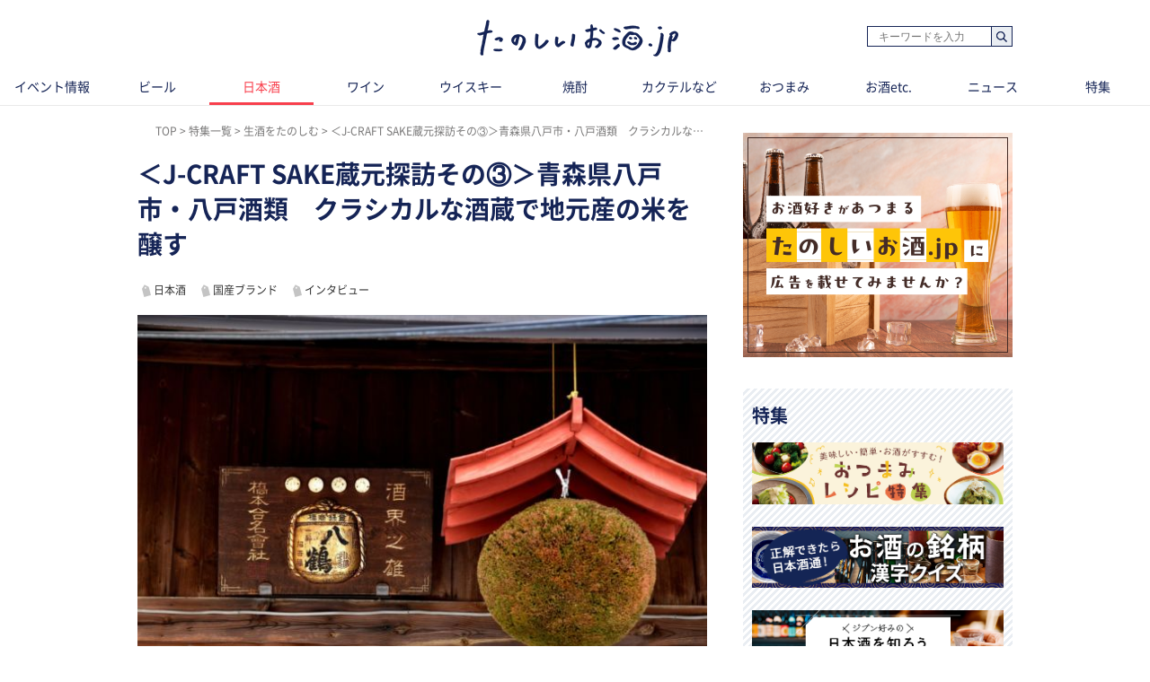

--- FILE ---
content_type: text/html; charset=UTF-8
request_url: https://tanoshiiosake.jp/3528
body_size: 13877
content:
<!DOCTYPE html><html lang="ja"><head><meta charset="utf-8" /><title>＜J-CRAFT SAKE蔵元探訪その③＞青森県八戸市・八戸酒類　クラシカルな酒蔵で地元産の米を醸す｜たのしいお酒.jp</title><meta name="viewport" content="width=1030"><meta name="description" content="今年の春に誕生、飲食店で料理とともにたのしめる“生酒（なまざけ）”ブランド『J-CRAFT SAKE』。非加熱・無濾過という難易度の高い清酒造りに取り組む蔵元を訪ねる連載で訪れたのは、風格がにじみ出る蔵を有する「八戸酒類」です。"><!-- Open Graph protocol --><meta property="og:title" content="＜J-CRAFT SAKE蔵元探訪その③＞青森県八戸市・八戸酒類　クラシカルな酒蔵で地元産の米を醸す｜たのしいお酒.jp"><meta property="og:description" content="今年の春に誕生、飲食店で料理とともにたのしめる“生酒（なまざけ）”ブランド『J-CRAFT SAKE』。非加熱・無濾過という難易度の高い清酒造りに取り組む蔵元を訪ねる連載で訪れたのは、風格がにじみ出る蔵を有する「八戸酒類」です。"><meta property="og:url" content="https://tanoshiiosake.jp/3528"><meta property="og:image" content="https://image.tanoshiiosake.jp/images/4543.jpg"><meta property="og:type" content="website"><meta property="og:site_name" content="たのしいお酒.jp-おいしいお酒をもっとたのしく。"><meta property="fb:app_id" content="183278602196175"><meta http-equiv="x-dns-prefetch-control" content="on"><meta name="thumbnail" content="https://image.tanoshiiosake.jp/images/4543.jpg" /><link rel='preconnect dns-prefetch' href="https://www.google-analytics.com"><link rel='preconnect dns-prefetch' href="https://www.googletagmanager.com"><link rel="preload" href="https://image.tanoshiiosake.jp/images/4543.jpg" as="image"><link rel="preload" href="/shared/fonts/vendor/font-awesome/fontawesome-webfont.woff2?v=4.3.0" as="font" type="font/woff2" crossorigin=""><link rel="preload" href="/shared/fonts/vendor/NotoSansCJKJP/NotoSansCJKjp-Regular.woff2" as="font" type="font/woff2" crossorigin=""><link rel="preload" href="/shared/fonts/vendor/NotoSansCJKJP/NotoSansCJKjp-Medium.woff2" as="font" type="font/woff2" crossorigin=""><link rel="preload" href="/shared/fonts/vendor/NotoSansCJKJP/NotoSansCJKjp-Bold.woff2" as="font" type="font/woff2" crossorigin=""><link href="/favicon.ico?1530783005" type="image/x-icon" rel="icon" /><link href="/favicon.ico?1530783005" type="image/x-icon" rel="shortcut icon" /><link rel="stylesheet" href="/shared/styles/pc/style.css?1732068238" /><script src="/shared/scripts/vendor/jquery/jquery.min.js?1530783014"></script><script src="/shared/scripts/pc/pagetop.js?1530783014" defer="defer"></script><script>
  var dataLayer = [], dataLayerParams = {};

  dataLayerParams['referer'] = '/';

  dataLayer.push(dataLayerParams);
</script><!-- Google Tag Manager --><noscript><iframe src="//www.googletagmanager.com/ns.html?id=GTM-TPLG4BQ" height="0" width="0" style="display:none;visibility:hidden"></iframe></noscript><script src="/shared/scripts/vendor/google-analysis/gtm.js?1623225932" async="async"></script><!-- End Google Tag Manager --></head><body><header ><div class="header-inner"><div class="blk-search-001"><form action="/search" id="SearchIndexForm" method="get" accept-charset="utf-8"><div class="input text"><label for="SearchWord"></label><input name="word" placeholder="キーワードを入力" type="text" id="SearchWord"/></div><button type="submit">検索</button></form></div><mark><a href="/" class="logo"><img src="/shared/imgs/pc/logo.png" alt="「お酒の楽しさ」がみつかる、シニアソムリエ監修サイト「たのしいお酒.jp」" width="224" height="41" decoding="async"></a></mark></div><tab class="tab"><ul class="tab_inner"><li class="tab_item "><a href="/events">イベント情報</a></li><li class="tab_item "><a href="/beer">ビール</a></li><li class="tab_item tab_item-active"><a href="/sake">日本酒</a></li><li class="tab_item "><a href="/wine">ワイン</a></li><li class="tab_item "><a href="/whisky">ウイスキー</a></li><li class="tab_item "><a href="/shochua">焼酎</a></li><li class="tab_item "><a href="/cooktail">カクテルなど</a></li><li class="tab_item "><a href="/tidbit">おつまみ</a></li><li class="tab_item "><a href="/others">お酒etc.</a></li><li class="tab_item "><a href="/news">ニュース</a></li><li class="tab_item "><a href="/series">特集</a></li></ul></tab></header><div class="ly-contents"><script src="/shared/scripts/pc/ofi.min.js?1570078239"></script><script>
  objectFitImages();
</script><div class="ly-contents-body"><div class="ly-main"><ul class="breadcrumbs" itemscope itemtype="http://schema.org/BreadcrumbList"><li class="breadcrumbs_item" itemprop="itemListElement" itemscope itemtype="http://schema.org/ListItem"><a href="&#x2F;" itemprop="item"><span itemprop="name">TOP</span></a><meta itemprop="position" content="1"></li><li class="breadcrumbs_item" itemprop="itemListElement" itemscope itemtype="http://schema.org/ListItem"><a href="series" itemprop="item"><span itemprop="name">特集一覧</span></a><meta itemprop="position" content="2"></li><li class="breadcrumbs_item" itemprop="itemListElement" itemscope itemtype="http://schema.org/ListItem"><a href="series&#x2F;13" itemprop="item"><span itemprop="name">生酒をたのしむ</span></a><meta itemprop="position" content="3"></li><li class="breadcrumbs_item" itemprop="itemListElement" itemscope itemtype="http://schema.org/ListItem"><span itemprop="name">＜J-CRAFT SAKE蔵元探訪その③＞青森県八戸市・八戸酒類　クラシカルな酒蔵で地元産の米を醸す</span><meta itemprop="position" content="4"></li></ul><!--article class="ly-main"--><div class="articleContainer" data-bind="
      inview: onInview,
      with: article,
    "><article class="article" itemscope itemtype="http://schema.org/article"><meta itemprop="mainEntityOfPage" content=""><div itemprop="publisher" itemscope itemtype="http://schema.org/Organization"><div itemprop="logo" itemscope itemtype="http://schema.org/ImageObject"><meta itemprop="url" content="https://tanoshiiosake.jp/shared/imgs/pc/logo.png"><meta itemprop="width" content="50"><meta itemprop="height" content="50"></div><meta itemprop="name" content="たのしいお酒.jp"><meta itemprop="url" content="https://tanoshiiosake.jp/"></div><span itemprop="author" itemscope itemtype="http://schema.org/Person"><meta itemprop="name" content="たのしいお酒.jp編集部"></span><meta itemprop="datePublished" content="2018-04-24T13:05:53+09:00"><meta itemprop="dateModified" content="2025-04-02T11:29:38+09:00"><div class="part-summary-001-full mb20"><div class="part-summary-inner"><div class="info"><h1 itemprop="headline">＜J-CRAFT SAKE蔵元探訪その③＞青森県八戸市・八戸酒類　クラシカルな酒蔵で地元産の米を醸す</h1></div><div><section class="topic-related"><div class="blk-tag-001 blk-related-topics-001"><ul class="topic-area"><li class="topic-list"><a href="/topic/7">日本酒</a></li><li class="topic-list"><a href="/topic/13">国産ブランド</a></li><li class="topic-list"><a href="/topic/46">インタビュー</a></li></ul></div></section></div><div class="thumb-block"><span itemprop="image" itemscope itemtype="https://schema.org/ImageObject"><img class="cover" src="https://image.tanoshiiosake.jp/images/4543.jpg" alt="＜J-CRAFT SAKE蔵元探訪その③＞青森県八戸市・八戸酒類　クラシカルな酒蔵で地元産の米を醸す" width="634" height ="507" decoding="async"><meta itemprop="url" content="https://image.tanoshiiosake.jp/images/4543.jpg"></span></div><div class="info"><p itemprop="description">今年の春に誕生、飲食店で料理とともにたのしめる“生酒（なまざけ）”ブランド『J-CRAFT SAKE』。非加熱・無濾過という難易度の高い清酒造りに取り組む蔵元を訪ねる連載で訪れたのは、風格がにじみ出る蔵を有する「八戸酒類」です。</p></div><div class="info-line"><ul class="info-left"><li class="date">更新日：<time datetime="2025-04-02T11:29:38+09:00">2025.04.02</time></li></ul></div></div></div><aside class="blk-socialButtons"><ul><li class="facebook"><a href="http://www.facebook.com/sharer.php?u=https%3A%2F%2Ftanoshiiosake.jp%2F3528" target="_blank" rel="noopener noreferrer">シェア</a></li><li class="twitter"><a href="http://twitter.com/intent/tweet?original_referer=https%3A%2F%2Ftanoshiiosake.jp%2F3528&amp;text=＜J-CRAFT SAKE蔵元探訪その③＞青森県八戸市・八戸酒類　クラシカルな酒蔵で地元産の米を醸す&amp;url=https%3A%2F%2Ftanoshiiosake.jp%2F3528">ポスト</a></li><li class="hatena"><a href="http://b.hatena.ne.jp/entry/tanoshiiosake.jp%2F3528" title="このエントリーをはてなブックマークに追加">ブックマーク</a></li></ul></aside><div class="article_body article-3528"><div class="part-index-001"><h2>目次</h2><div class="articleIndex"><ul class="list-type04"><li><a class="scroll" href="#12594"><div><i></i><span>天明6（1786）年創業。9代続いてきた老舗の蔵元</span></div></a></li><li><a class="scroll" href="#12600"><div><i></i><span>『八鶴』の文字は、画家・横山大観氏の筆によるもの</span></div></a></li><li><a class="scroll" href="#12603"><div><i></i><span>見事な木造建築に悠久の歴史を感じる</span></div></a></li><li><a class="scroll" href="#12607"><div><i></i><span>青森県産の米と、敷地から汲み上げた水から醸す</span></div></a></li><li><a class="scroll" href="#12613"><div><i></i><span>伝統の造りを、後進へと継承していく</span></div></a></li><li><a class="scroll" href="#12620"><div><i></i><span>『J-CRAFT SAKE　萌木（もえぎ）ねこ』</span></div></a></li></ul></div></div><h2 id="12594" class="ttl-01-lv2">天明6（1786）年創業。9代続いてきた老舗の蔵元</h2><div class="part-image-001"><div class="mb4"><div class="img "><img src="https://image.tanoshiiosake.jp/images/4544.jpg" alt="天明6（1786）年創業。9代続いてきた老舗の蔵元" decoding="async" loading="lazy"></div><p class="par text">メインストリート沿いに位置していることを感じさせない、静かなたたずまい。</p></div></div><div class="part-image-001"><div class="mb4"><div class="img "><img src="https://image.tanoshiiosake.jp/images/4545.jpg" alt="天明6（1786）年創業。9代続いてきた老舗の蔵元" decoding="async" loading="lazy"></div><p class="par text">案内してくださったのは、杜氏の加藤貴大（かとう・たかひろ）さん。</p></div></div><p class="par mb32 part-text-002">八戸酒類は現在2つの蔵を有しています。『J-CRAFT SAKE』を醸しているのは、『八鶴（はちつる）』という青森県八戸市の中心に位置する蔵。こちらの創業は古く、約230年前の天明6（1786）年創業。初代の橋本八右衛門（はしもと・はちえもん）さんが、酒屋を買い取って酒造りを始めました。<br /><br />
大正時代に大蔵省（当時）から勅任の技師・江田謙治郎氏を招いて技術指導を受け、酒造りを本格化。醸造技術が進歩して、他県に劣らない品質の酒を造れるようになり、八戸の地酒として幅広く認知されるようになったそうです。<br /><br />
大正8（1919）年までは『老（おい）の友』という銘柄を名乗っていたのですが、以降は江戸時代に八戸藩を治めていた南部氏の家紋「向かい鶴」と、地名の「八」を掛け合わせた『八鶴』の名に。県内外で有名な銘柄となりました。<br /><br />
ちなみにもうひとつの蔵『如空（じょくう）』は、五戸町にあります。こちらは昭和19（1944）年の戦時企業統制令により、近隣の蔵元5社が集まり八戸酒類を共同設立した際に誕生。「如空の蔵では軟水で仕込んでおり、ピュアでふくよかな旨味があります。昔ながらのしっかりとしたタイプの『八鶴』とは、また違った味わいですね」と加藤さん。<br /></p></p><div class="part-image-001"><div class="mb4"><div class="img "><img src="https://image.tanoshiiosake.jp/images/4546.jpg" alt="鑑評会で収めてきた実績が、高い技術力を裏付けています。" decoding="async" loading="lazy"></div><p class="par text">鑑評会で収めてきた実績が、高い技術力を裏付けています。</p></div></div><h2 id="12600" class="ttl-01-lv2">『八鶴』の文字は、画家・横山大観氏の筆によるもの</h2><div class="part-image-001"><div class="mb4"><div class="img right"><img src="https://image.tanoshiiosake.jp/images/4547.jpg" alt="『八鶴』の文字は、画家・横山大観氏の筆によるもの" decoding="async" loading="lazy"></div><p class="par text">気品の高さと、躍動感をあわせ持つ『八鶴』の文字</p></div></div><p class="par mb32 part-text-002">現在使用されている『八鶴』の字を描いたのは、近代日本画壇の巨匠である横山大観氏。大の酒好きとして知られる氏が、「飲んだこともない酒の字を書けとは、見たことのない風景を描くがごとし」と言ったことから、筆書き料として清酒四斗樽を送ったというエピソードも残されています。</p></p><div class="part-image-001"><div class="mb4"><div class="img "><img src="https://image.tanoshiiosake.jp/images/4548.jpg" alt="蔵のそこかしこに、『八鶴』の文字が…。" decoding="async" loading="lazy"></div><p class="par text">蔵のそこかしこに、『八鶴』の文字が…。</p></div></div><h2 id="12603" class="ttl-01-lv2">見事な木造建築に悠久の歴史を感じる</h2><p class="par mb32 part-text-002">醸造設備のすべてが入っている蔵の建物は、前の建物が大正時代の八戸大火（1924年）によって焼失したあとに、築かれたもの。「多少のひずみは出ましたが、東日本大震災にも耐えてくれました」という蔵は、クラシックな趣で訪ねてくる人々を魅了。年季の入った木造建築ですが、どこもピカピカに磨きこまれていて、代々の蔵人たちにいかに大切にされてきたのかが伝わってきます。<br /><br />
もし現地に行く機会があったら、ぜひ蔵見学（要予約）に参加して、造りの学習や試飲とともに、ノスタルジックな雰囲気を味わってみてはいかがでしょう。ちなみに元は蔵の事務所であり、現在は国の登録有形文化財に指定されている建物も隣接し、郷土料理を提供するレストランとして営業中。見学の前後に立ち寄るのがおすすめです。<br /></p></p><div class="part-image-001"><div class="mb4"><div class="img "><img src="https://image.tanoshiiosake.jp/images/4549.jpg" alt="風雨から遮断しているのは、今でも木製の窓枠と和硝子。" decoding="async" loading="lazy"></div><p class="par text">風雨から遮断しているのは、今でも木製の窓枠と和硝子。</p></div></div><div class="part-image-001"><div class="mb4"><div class="img "><img src="https://image.tanoshiiosake.jp/images/4550.jpg" alt="黒光りする階段を昇ると、大きな古時計が待ち受けています。" decoding="async" loading="lazy"></div><p class="par text">黒光りする階段を昇ると、大きな古時計が待ち受けています。</p></div></div><h2 id="12607" class="ttl-01-lv2">青森県産の米と、敷地から汲み上げた水から醸す</h2><div class="part-image-001"><div class="mb4"><div class="img "><img src="https://image.tanoshiiosake.jp/images/4551.jpg" alt="手前が『華想い』。右上が『山田錦』で、左上が『華吹雪』。" decoding="async" loading="lazy"></div><p class="par text">手前が『華想い』。右上が『山田錦』で、左上が『華吹雪』。</p></div></div><p class="par mb32 part-text-002">青森県産の酒造好適米や、“酒米の王様”とされる『山田錦』を原材料とする『八鶴』ですが、ここでは『純米大吟醸』や『純米吟醸無ろ過生』、そして『J-CRAFT SAKE』にも使用している『華想い』を紹介しましょう。<br /><br />
じつは『華想い』に先駆けて『華吹雪』という耐冷性、耐病性に優れた県産品種があり、おもに純米酒に使用されているのですが、「吟醸レベルまで精米していくと割れやすいという性質があります。そこで『山田錦』と配合したところ、磨きに強い『華想い』が誕生したのです」と加藤さん。<br /><br />
この品種から醸された酒は、香りのバランスがとてもよく、総合的には『山田錦』に匹敵するほど、酒造米としてのポテンシャルが高いとまで評価されるようになりました。</p></p><div class="part-image-001"><div class="mb4"><div class="img right"><img src="https://image.tanoshiiosake.jp/images/4552.jpg" alt="『八鶴』の酒造りの要である「蔵井戸」。" decoding="async" loading="lazy"></div><p class="par text">『八鶴』の酒造りの要である「蔵井戸」。</p></div></div><p class="par mb32 part-text-002">蔵自慢の湧水は、地下100メートルから汲み上げた清冽な自然水。酒造りの邪魔となる鉄やアンモニアを含まず、適量の塩分と硬度（軽度の軟水）を有する水で造った酒は、「夏を越すと味が落ちる “秋落ち”をせずに、味が一段と冴え、より豊醇になるのが特徴です」。<br /><br />
また発酵の際に大きな役割を担う酵母についても、驚きの話がありました。おもに使用している『協会10号酵母』は、酸が控えめで吟醸香が高くなることで有名なのですが、じつはこの酵母の発祥蔵が、この『八鶴』だという説が有力視されているのだそうです。</p></p><div class="part-image-001"><div class="mb4"><div class="img "><img src="https://image.tanoshiiosake.jp/images/4553.jpg" alt="文字通り地産地消が詰まった『八鶴純米吟醸無ろ過生』" decoding="async" loading="lazy"></div><p class="par text">文字通り地産地消が詰まった『八鶴純米吟醸無ろ過生』</p></div></div><h2 id="12613" class="ttl-01-lv2">伝統の造りを、後進へと継承していく</h2><div class="part-image-001"><div class="mb4"><div class="img "><img src="https://image.tanoshiiosake.jp/images/4554.jpg" alt="櫂の動かし方の違いで、酵母の増殖が左右されるそう。" decoding="async" loading="lazy"></div><p class="par text">櫂の動かし方の違いで、酵母の増殖が左右されるそう。</p></div></div><p class="par mb32 part-text-002">平成27年度の造りから杜氏を務める加藤さん。これまでの4名の杜氏に仕えてきたそうなのですが、加藤さんがこうした先輩杜氏と異なるのは、『八鶴』を運営する八戸酒類株式会社の社員であること。<br /><br />
一般的な酒蔵の例にもれず、敏腕の南部杜氏と単年ごとの季節契約を行ってきたのですが、杜氏の高齢化などに伴う人材不足や新しい技術への対応を考え、社員杜氏を中心とした若手中心の酒造りに舵を切ることになったそうです。<br /><br />
「私たちの蔵では、酒造りのかなりの部分で伝統的手法を採用しており、私も先輩の杜氏から学んできました。ただ学ぶと言っても、『勝手に盗め』という職人気質なやり方でしたね」と懐かしい目をして笑う加藤さん。<br /><br />
仕込みのタンクを攪拌する「櫂入（かいい）れ」ひとつ取っても、「押す時と引く時の微妙な力加減の違いで、醪の対流がまったく異なってくるんです。でもそれは杜氏の背後から、手の動かし方などを見て、自分の番でやってみる。そんな試行錯誤を重ねて身に着けていきました」。</p></p><div class="part-image-001"><div class="mb4"><div class="img "><img src="https://image.tanoshiiosake.jp/images/4555.jpg" alt="タンク内の温度が高い時は、巻きつけたホースに水を通して下げ、逆に低い時には、断熱材を施して上げるそう。そうした加減を習得できるのは現場のみ。" decoding="async" loading="lazy"></div><p class="par text">タンク内の温度が高い時は、巻きつけたホースに水を通して下げ、逆に低い時には、断熱材を施して上げるそう。そうした加減を習得できるのは現場のみ。</p></div></div><p class="par mb32 part-text-002">「でも、これからは違う時代だと思います。私は後進の社員には、言葉で説明して、さらに自らやって見せています。早く一人前になってもらわないと困りますから（苦笑）。あとは本人が向上心をもって努力してくれるかですね」。<br /><br />
ちなみに酒造り担当ではない社員も、繁忙期は蔵の仕事を見学しながら、手伝うことも多いのだとか。社員全員が酒造りを熟知することで、『八鶴』の酒をきちんと理解、自信をもってお客様におすすめできることへと繋がっていくそうです。</p></p><div class="part-image-001"><div class="mb4"><div class="img "><img src="https://image.tanoshiiosake.jp/images/4556.jpg" alt="現在は来年度の造りに備えて、設備をリフレッシュしています。" decoding="async" loading="lazy"></div><p class="par text">現在は来年度の造りに備えて、設備をリフレッシュしています。</p></div></div><h2 id="12620" class="ttl-01-lv2">『J-CRAFT SAKE　萌木（もえぎ）ねこ』</h2><div class="part-image-001"><div class="mb4"><div class="img right"><img src="https://image.tanoshiiosake.jp/images/4557.jpg" alt="女子飲みで人気が出そうな、ねこのラベル。" decoding="async" loading="lazy"></div><p class="par text">女子飲みで人気が出そうな、ねこのラベル。</p></div></div><p class="par mb32 part-text-002">取材時には上槽が完了して、瓶詰めが始まった頃。ラベルの萌木色とグリーンの瓶がマッチして、とてもスタイリッシュな印象です。精米歩合55％の純米吟醸生原酒で、「ありのままをさらけだした」無濾過。使用米は前述の『華想い』100％です。</p></p><div class="part-image-001"><div class="mb4"><div class="img "><img src="https://image.tanoshiiosake.jp/images/4558.jpg" alt="仕込みタンクから、晴れて瓶に。" decoding="async" loading="lazy"></div><p class="par text">仕込みタンクから、晴れて瓶に。</p></div></div><p class="par mb32 part-text-002">「まだ少し荒々しいですが、少し時間が経って落ち着けば、目指していたようなバランスが取れ、キレの良い後味の酒になりそうです」と加藤さん。利き猪口からはフルーティーな香りが立ち昇り、口に含むと心地よい酸味と米の旨味が広がっていきます。<br /><br />
じつはこちらに使用している酵母は、蔵ゆかりの10号ではなくて18号。食との相性に配慮して、酸が表現されやすい18号を採用したのだそうです。<br /></p></p><div class="part-image-001"><div class="mb4"><div class="img "><img src="https://image.tanoshiiosake.jp/images/4559.jpg" alt="まるでライムのような、淡いグリーンを帯びていました。" decoding="async" loading="lazy"></div><p class="par text">まるでライムのような、淡いグリーンを帯びていました。</p></div></div><p class="par mb32 part-text-002">さて、『萌木ねこ』に合わせるとしたら、どんな料理がおすすめなのか？をうかがいました。「ほどよい酸味に合わせて、まずは酢の物といただくのがいいでしょう。ちなみに青森県は食用菊の生産が盛んで、菊の花びらを酢漬けしたものをよく食べるんですよ」。<br /><br />
そしてやはり海に近いところで醸された酒なので、魚介。新鮮な刺身など生ものとの相性が良さそうとのこと。「ハマチやマグロ、ちょっと癖がありますがホヤもおすすめ。あとは有名なサバ。締めサバなら酸味と酸味でぴったりですね」。お聞きしているだけで、食と杯が同時にぐいぐい進んでいく光景が、想像できました。<br /></p></p><div class="part-image-001"><div class="mb4"><div class="img "><img src="https://image.tanoshiiosake.jp/images/4560.jpg" alt="新しく導入された冷蔵室で、出荷の時を待っています。" decoding="async" loading="lazy"></div><p class="par text">新しく導入された冷蔵室で、出荷の時を待っています。</p></div></div><div class="part-image-001"><div class="mb4"><div class="img right"><img src="https://image.tanoshiiosake.jp/images/4561.jpg" alt="『萌木ねこ』" decoding="async" loading="lazy"></div><p class="par text">『萌木ねこ』<br />
■純米吟醸　無濾過生原酒<br />
■使用米／華想い<br />
■精米歩合／55％<br />
■アルコール度数／17度<br /></p></div></div><p class="par mb32 part-text-002"><br /><a href="https://hachinohe-syurui.com/" target="_blank">八戸酒類の詳細はこちら</a></p></p></div><div class="writerProfile"><h2 class="writerProfile_title">ライタープロフィール</h2><div class="writerProfile_body"><div class="writerProfile_info"><h3 class="writerProfile_name">とがみ淳志</h3><div class="writerProfile_text">（一社）日本ソムリエ協会認定ワインエキスパート／SAKE DIPLOMA。温泉ソムリエ。温泉観光実践士。日本旅のペンクラブ会員。日本旅行記者クラブ会員。国内外を旅して回る自称「酒仙ライター」。</div></div></div></div><span id="finish-reading"></span><a id="banner-under-article" class="app-induction" href="https://yappli.plus/tanoshiiosake_web/" target="_blank" rel="noopener noreferrer"><img class="mb20" src="/shared/imgs/banner/app_banner03.png"></a><aside class="blk-socialButtons"><ul><li class="facebook"><a href="http://www.facebook.com/sharer.php?u=https%3A%2F%2Ftanoshiiosake.jp%2F3528" target="_blank" rel="noopener noreferrer">シェア</a></li><li class="twitter"><a href="http://twitter.com/intent/tweet?original_referer=https%3A%2F%2Ftanoshiiosake.jp%2F3528&amp;text=＜J-CRAFT SAKE蔵元探訪その③＞青森県八戸市・八戸酒類　クラシカルな酒蔵で地元産の米を醸す&amp;url=https%3A%2F%2Ftanoshiiosake.jp%2F3528">ポスト</a></li><li class="hatena"><a href="http://b.hatena.ne.jp/entry/tanoshiiosake.jp%2F3528" title="このエントリーをはてなブックマークに追加">ブックマーク</a></li></ul></aside><div class="paginationSeries"><div class="blk-paginationSeries_btn prev"><a href="/3458" class="paginationSeries_btn paginationSeries_btn-prev">前の記事</a></div><div class="blk-paginationSeries_list"><a href="/series/13" class="btn btn-default btn-block btn-seriesList">この特集の記事一覧へ</a></div><div class="blk-paginationSeries_btn next"><a href="/3558" class="paginationSeries_btn paginationSeries_btn-next">次の記事</a></div></div><h2 class="ttl-02-lv1"><span class="text">おすすめ情報</span></h2><section class="list-choiced ly-column-contents"><ul class="contentList contentList-type03"><li class="contentList_item"><article><a href="https://tanoshiiosake.jp/13616" class="link-article content content-cover content-type01"><div class="coverImage"><img src="https://image.tanoshiiosake.jp/images/29609.jpg" class="coverImage_body" alt="日本相撲協会設立100周年記念コラボ商品「上撰ワンカップ180ml（大相撲ラベル）」数量限定発売" width="174" height="134" decoding="async" loading="lazy"><noscript><img src="https://image.tanoshiiosake.jp/images/29609.jpg" alt="日本相撲協会設立100周年記念コラボ商品「上撰ワンカップ180ml（大相撲ラベル）」数量限定発売" decoding="async"></noscript></div><div class="content_body"><h3 class="content_title">
                  日本相撲協会設立100周年記念コラボ商品「上撰ワンカップ180ml（大相撲ラベル）」数量限定発売
                </h3></div></a></article></li><li class="contentList_item"><article><a href="https://tanoshiiosake.jp/11705" class="link-article content content-cover content-type01"><div class="coverImage"><img src="https://image.tanoshiiosake.jp/images/27090.jpg" class="coverImage_body" alt="クラフトビール業界をリードするヤッホーブルーイング 井手社長が予見する業界の展望は？" width="174" height="134" decoding="async" loading="lazy"><noscript><img src="https://image.tanoshiiosake.jp/images/27090.jpg" alt="クラフトビール業界をリードするヤッホーブルーイング 井手社長が予見する業界の展望は？" decoding="async"></noscript></div><div class="content_body"><h3 class="content_title">
                  クラフトビール業界をリードするヤッホーブルーイング 井手社長が予見する業界の展望は？
                </h3></div></a></article></li></ul></section><section><h3 class="ttl-02-lv1 mtb20 mt50">関連情報</h3><section class="list-pickup ly-column-contents"><div class="ly-list-top-type01"><ul><li><div class="blk-topic-001-withTags"><a href="/11965" class="link-article"><div class="img-wrapper"><div class=""></div><img src="https://image.tanoshiiosake.jp/images/27631.jpg" class="img" alt="" width="105" height="105" decoding="async" loading="lazy"></div></a><div class="data"><a href="/11965" class="link-article"><h3 class="ttl">東京・中目黒『HINEMOS 中目黒店』／“時間”に寄り添う日本酒を、より身近にたのしむ</h3><p class="lead">“時間”に寄り添う日本酒『HINEMOS（ひねもす）』。飲む時刻や場所、シーンに合わせた味わいの日本酒を提案するブランドです。2023年7月に初と...</p></a><div class="blk-tag-001 blk-related-topics-002"><ul><li><a href="/topic/7">日本酒</a></li><li><a href="/topic/13">国産ブランド</a></li><li><a href="/topic/46">インタビュー</a></li><li><a href="/topic/60">東京</a></li></ul></div><p class="remarks"><span>2024/05/17</span></p></div></div></li><li><div class="blk-topic-001-withTags"><a href="/10464" class="link-article"><div class="img-wrapper"><div class=""></div><img src="https://image.tanoshiiosake.jp/images/24080.jpg" class="img" alt="" width="105" height="105" decoding="async" loading="lazy"></div></a><div class="data"><a href="/10464" class="link-article"><h3 class="ttl">『帝松』で有名な『松岡醸造』／都心から日帰り可能。仕込み水にこだわった酒蔵で、学ぶ・飲む・食べる</h3><p class="lead">池袋駅から最寄りの小川町駅まで約1時間、都心からのアクセス至便な日本酒蔵『松岡醸造』。『帝松（みかどまつ）』の銘柄名で知られる埼玉県の老舗です。水...</p></a><div class="blk-tag-001 blk-related-topics-002"><ul><li><a href="/topic/7">日本酒</a></li><li><a href="/topic/13">国産ブランド</a></li><li><a href="/topic/46">インタビュー</a></li><li><a href="/topic/58">埼玉</a></li></ul></div><p class="remarks"><span>2024/05/17</span></p></div></div></li></ul></div></section></section><section class="ly-relatedTips"><a href="/topic/3"><img src="/shared/imgs/pc/related_tips_sake.png" alt="日本酒の基礎知識" width="310" height="72" class="relatedTips_img" decoding="async" loading="lazy"></a></section></article></div><!-- /div.articleContainer--><div data-src="/14903" data-bind="inview: onInview" class="articleContainer"><!-- ko embed: articles()[0] --><!-- /ko --></div><div data-src="/3253" data-bind="inview: onInview" class="articleContainer"><!-- ko embed: articles()[1] --><!-- /ko --></div><div data-src="/3036" data-bind="inview: onInview" class="articleContainer"><!-- ko embed: articles()[2] --><!-- /ko --></div><div data-src="/3501" data-bind="inview: onInview" class="articleContainer"><!-- ko embed: articles()[3] --><!-- /ko --></div><div data-src="/3252" data-bind="inview: onInview" class="articleContainer"><!-- ko embed: articles()[4] --><!-- /ko --></div><div data-src="/3296" data-bind="inview: onInview" class="articleContainer"><!-- ko embed: articles()[5] --><!-- /ko --></div><div data-src="/3459" data-bind="inview: onInview" class="articleContainer"><!-- ko embed: articles()[6] --><!-- /ko --></div><div data-src="/3113" data-bind="inview: onInview" class="articleContainer"><!-- ko embed: articles()[7] --><!-- /ko --></div><div data-src="/3529" data-bind="inview: onInview" class="articleContainer"><!-- ko embed: articles()[8] --><!-- /ko --></div><div data-src="/3527" data-bind="inview: onInview" class="articleContainer"><!-- ko embed: articles()[9] --><!-- /ko --></div><div data-src="/3460" data-bind="inview: onInview" class="articleContainer"><!-- ko embed: articles()[10] --><!-- /ko --></div></div><!-- /.ly-main --><div class="ly-sub"><a href="/inquiry_advertisement" id="gtm-inquiry-advertisement-pc"><img class="mt20 mb20" src="/shared/imgs/pc/inquiry_advertisement.png?01" alt="広告掲載について" ></a><section class="ly-seriesList"><div class="section_inner"><h2 class="title title-default">特集</h2><ul class="seriesList"><li class="seriesList_item"><a href="/series/30" class="seriesList_banner"><img src="https://image.tanoshiiosake.jp/images/27298.png" alt="おつまみレシピ特集" width="280" hight="69" decoding="async" /></a></li><li class="seriesList_item"><a href="/series/29" class="seriesList_banner"><img src="https://image.tanoshiiosake.jp/images/27077.png" alt="お酒の銘柄 漢字クイズ" width="280" hight="69" decoding="async" /></a></li><li class="seriesList_item"><a href="/series/26" class="seriesList_banner"><img src="https://image.tanoshiiosake.jp/images/21288.png" alt="日本全国 日本酒を探す特集" width="280" hight="69" decoding="async" /></a></li></ul><p class="text text-readmore"><a href="/series">もっと見る</a></p></div></section><section class="list-recommend"><h2 class="ttl-02-lv1 mb20"><span class="line">ビア検（日本ビール検定）情報</span></h2><a href="https://tanoshiiosake.jp/series/22" class="banner_item" target="_blank" rel="noopener noreferer"><img src="/shared/imgs/pc/banner_beerken.png?1713842642" alt="ビア検" decoding="async"></a><h2 class="ttl-02-lv1 mb20"><span class="line">イベント情報</span></h2><ul class="mb40 pb10"><li class="mt16"><a href="/series/10" class="banner_item"><img src="/shared/imgs/pc/banner_event_info.png?2026" alt="イベント情報" width="300" height="56" decoding="async"></a></li></ul><h2 class="ttl-02-lv1 mb20"><span class="line">おすすめ情報</span></h2><ul class="mb40 pb10"><li class="mt16"><a href="/topic/134" class="banner_item" id="2310_jtrip_osusume_PC"><img src="/shared/imgs/pc/banner_jcraft.jpg" alt="J-CRAFT TRIP" width="300" height="56" decoding="async"></a></li></ul></section><section class="list-ranking-daily"><h2 class="ttl-02-lv1 mb20"><span lang="en">Ranking</span> ランキング</h2><div class="ly-list-type01-ranking"><ul><li><a href="/3635" class="blk-topic-rank-001"><div class="ribbon"><span class="num">1</span></div><img src="https://image.tanoshiiosake.jp/images/5007.jpg" class="img" alt="【幻の日本酒9選】「幻の酒」と呼ばれる日本酒の最新事情" width="105" height="105" decoding="async" loading="lazy"><div class="data"><h3 class="ttl">【幻の日本酒9選】「幻の酒」と呼ばれる日本酒の最新事情</h3><p class="remarks"><span>2023/02/20<span></p><p class="lead">「幻の酒」と聞くと、日本酒に...</p></div></a></li><li><a href="/11330" class="blk-topic-rank-001"><div class="ribbon"><span class="num">2</span></div><img src="https://image.tanoshiiosake.jp/images/26459.jpg" class="img" alt="卵酒（たまご酒／玉子酒）は風邪に効く？ 子供が飲んでも大丈夫？ おいしい卵酒の作り方も紹介" width="105" height="105" decoding="async" loading="lazy"><div class="data"><h3 class="ttl">卵酒（たまご酒／玉子酒）は風邪に効く？ 子供が飲んでも...</h3><p class="remarks"><span>2023/09/15<span></p><p class="lead">「卵酒（たまご酒／玉子酒）」...</p></div></a></li><li><a href="/9241" class="blk-topic-rank-001"><div class="ribbon"><span class="num">3</span></div><img src="https://image.tanoshiiosake.jp/images/20634.jpg" class="img" alt="一合って何ミリリットル（ml）？ 日本酒の単位をマスターする" width="105" height="105" decoding="async" loading="lazy"><div class="data"><h3 class="ttl">一合って何ミリリットル（ml）？ 日本酒の単位をマスターする</h3><p class="remarks"><span>2024/11/28<span></p><p class="lead">日本酒の量を表す「一合（いち...</p></div></a></li><li><a href="/3834" class="blk-topic-rank-001"><div class="ribbon"><span class="num">4</span></div><img src="https://image.tanoshiiosake.jp/images/5651.jpg" class="img" alt="静岡のおすすめ地酒10選【静岡の日本酒】" width="105" height="105" decoding="async" loading="lazy"><div class="data"><h3 class="ttl">静岡のおすすめ地酒10選【静岡の日本酒】</h3><p class="remarks"><span>2023/03/24<span></p><p class="lead">静岡県は“吟醸王国”として知...</p></div></a></li><li><a href="/11588" class="blk-topic-rank-001"><div class="ribbon"><span class="num">5</span></div><img src="https://image.tanoshiiosake.jp/images/26851.jpg" class="img" alt="日本酒風呂の効果とは？ 入れるお酒の量や入浴時の注意点などもチェック！" width="105" height="105" decoding="async" loading="lazy"><div class="data"><h3 class="ttl">日本酒風呂の効果とは？ 入れるお酒の量や入浴時の注意点...</h3><p class="remarks"><span>2023/11/09<span></p><p class="lead">肌への効果やリラックス効果、...</p></div></a></li></ul></div></section><section class="list-recommend"><h2 class="ttl-02-lv1 mb20"><span class="line">おすすめの記事</span></h2><div class="ly-list-type01-recommend"><ul><li><a href="/14928"class="blk-topic-002-recommend"><div class="img-wrapper"><div class="cover"><img src="https://image.tanoshiiosake.jp/images/30943.jpg" class="img" alt="「え…これが焼酎？」編集部のソムリエたちが驚いた新ジャンル焼酎「ここよい」とは？ " width="70" height="70" decoding="async" loading="lazy"></div></div><div class="data"><h3 class="ttl">「え…これが焼酎？」編集部のソムリエたちが驚いた新ジャ...</h3><p class="remarks"><span class="ad-credit">PR</p><span>2025/12/22<span></p><p class="lead">グラスに注ぐと、白ワインやI...</p></div></a></li><li><a href="/14911"class="blk-topic-002-recommend"><div class="img-wrapper"><div class="contain"><img src="https://image.tanoshiiosake.jp/images/30938.jpg" class="img" alt="【みかんのお酒】まるで本物の果実を食べているようなリッチ感が味わえる「フルリア」シリーズをご紹介" width="70" height="70" decoding="async" loading="lazy"></div></div><div class="data"><h3 class="ttl">【みかんのお酒】まるで本物の果実を食べているようなリッ...</h3><p class="remarks"><span class="ad-credit">PR</p><span>2025/12/19<span></p><p class="lead">まるで本物の果実を食べている...</p></div></a></li><li><a href="/14904"class="blk-topic-002-recommend"><div class="img-wrapper"><div class="contain"><img src="https://image.tanoshiiosake.jp/images/30902.jpg" class="img" alt="にごり酒「五郎八 720ml」がお得に買えるキャンペーン実施中！レシチャレ応募で200円相当ポイント" width="70" height="70" decoding="async" loading="lazy"></div></div><div class="data"><h3 class="ttl">にごり酒「五郎八 720ml」がお得に買えるキャンペー...</h3><p class="remarks"><span>2026/01/09<span></p><p class="lead">読者の皆様にお得なお知らせで...</p></div></a></li><li><a href="/14903"class="blk-topic-002-recommend"><div class="img-wrapper"><div class="contain"><img src="https://image.tanoshiiosake.jp/images/30886.jpg" class="img" alt="グレンフィディックで至福のひとときを。豪華賞品が当たるキャンペーン開催中！" width="70" height="70" decoding="async" loading="lazy"></div></div><div class="data"><h3 class="ttl">グレンフィディックで至福のひとときを。豪華賞品が当たる...</h3><p class="remarks"><span class="ad-credit">PR</p><span>2025/12/17<span></p><p class="lead">グレンフィディックの対象ボト...</p></div></a></li><li><a href="/14860"class="blk-topic-002-recommend"><div class="img-wrapper"><div class="cover"><img src="https://image.tanoshiiosake.jp/images/30874.jpg" class="img" alt="クリスマスツリーやパーティーにぴったり。スイスのチョコレートブランド「リンドール」。" width="70" height="70" decoding="async" loading="lazy"></div></div><div class="data"><h3 class="ttl">クリスマスツリーやパーティーにぴったり。スイスのチョコ...</h3><p class="remarks"><span>2025/12/10<span></p><p class="lead">「リンドール」は薄い殻（シェ...</p></div></a></li></ul></div></section><section class="topic-popular"><h2 class="ttl-02-lv1 mb20"><span class="line">人気のトピック</span></h2><div class="blk-tag-001"><ul><li><a href="/topic/10">カクテル</a></li><li><a href="/topic/4">ウイスキーの基礎知識</a></li><li><a href="/topic/3">日本酒の基礎知識</a></li><li><a href="/topic/2">ワインの基礎知識</a></li><li><a href="/topic/1">ビールの基礎知識</a></li></ul></div></section></div></div></div><footer class="footer"><div class="footer_inner"><div class="logo-wrap"><a href="/" class="logo"><img src="/shared/imgs/pc/logo.png" alt="たのしいお酒.jp" widht="224" height="41" decoding="async" loading="lazy"></a></div><div class="link-list link-categories"><ul><li><a href="/events">イベント情報</a></li><li><a href="/beer">ビール</a></li><li><a href="/sake">日本酒</a></li><li><a href="/wine">ワイン</a></li><li><a href="/whisky">ウイスキー</a></li><li><a href="/shochua">焼酎</a></li><li><a href="/cooktail">カクテルなど</a></li><li><a href="/tidbit">おつまみ</a></li><li><a href="/others">お酒etc.</a></li><li><a href="/news">ニュース</a></li><li><a href="/series">特集</a></li></ul></div><div class="banner"><a href="https://locopan.jp/shop/a/atanosiiosake/" class="banner_item" target="_blank" rel="noopener noreferer"><img src="/shared/imgs/pc/banner_locopan.jpg?1650331133" alt="口コパン" width="592" height="110" loading="lazy" decoding="async" /></a></div></div><div class="footer_utility_lists"><ul class="footer_utility"><li class="utility_item"><a href="/inquiry_advertisement">広告掲載について</a></li><li class="utility_item"><a href="/inquiry">お問い合わせ</a></li></ul><ul class="footer_utility"><li class="utility_item"><a href="/site/rules">ご利用規約・ご利用環境</a></li><li class="utility_item"><a href="/site/external-transmission">利用者情報の外部送信について</a></li><li class="utility_item"><a href="http://www.mitsubishi-shokuhin.com/privacy/index.html" target="_blank" rel="noopener noreferer">プライバシーポリシー</a></li><li class="utility_item"><a href="/company">運営会社情報</a></li><li class="utility_item"><a href="/supervisors">監修者一覧</a></li></ul></div><div class="footer_notice"><img src="/shared/imgs/pc/footer_notice.png?1650331133" class="globalFooter_banner" alt="ストップ！20歳未満飲酒・飲酒運転。飲酒は20歳になってから。お酒は楽しく適量で、妊娠中・授乳期の飲酒はやめましょう。のんだあとはリサイクル。" width="840" height="31" decoding="async" loading="lazy" /></div><small class="footer_copyright"><span>&copy;</span>2017-2026 tanoshiiosake.jp
    </small></footer><script src="/shared/scripts/vendor/jquery-inview/jquery.inview.min.js?1668408496"></script><script src="/shared/scripts/vendor/knockout/knockout.js?1530783014"></script><script src="/shared/scripts/pc/article_view.js?1688971053"></script><script src="//b.st-hatena.com/js/bookmark_button.js"></script></body></html>